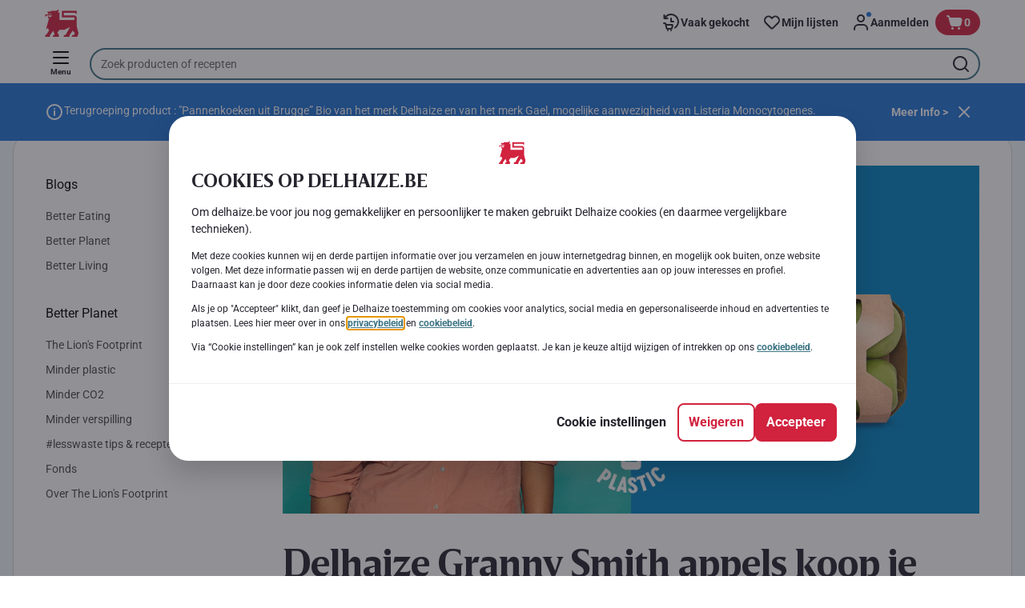

--- FILE ---
content_type: application/javascript; charset=UTF-8
request_url: https://www.delhaize.be/_next/static/chunks/CmsLeftHandNavigation.a5d66fd52275b3a3.js
body_size: 1634
content:
"use strict";(self.webpackChunk_N_E=self.webpackChunk_N_E||[]).push([[8945],{19128:function(n,i,t){t.r(i),t.d(i,{CmsLeftHandNavigation:function(){return x}});var e=t(2784),o=t(9254),r=t(69113),d=t(55668),s=t(13340),l=t(3327),a=t(52322);let c=n=>{let{title:i,items:t=[],paddingsAndBackgroundDisabled:e,backgroundColor:o}=n,c="DEFAULT",u=t.length?t.map(n=>(0,a.jsx)(l.nf,{children:(0,a.jsx)(l.rU,{as:n.href?"a":"span",href:n.href,children:n.title})},n.title)):null,h=t.length?t.map(n=>(0,a.jsx)("option",{value:n.href,children:n.title},n.title)):null,{shouldApplyPaddingsAndBg:m}=(0,r.G)();return(0,a.jsxs)(l.im,{"data-testid":"left-navigation",shouldComponentHasPaddingAndBg:(m||!!o)&&!e,backgroundColor:o,children:[(0,a.jsxs)(l.PM,{children:[(0,a.jsxs)(l.n5,{children:[i,(0,a.jsx)(l.a1,{children:(0,a.jsx)(d.l,{symbol:s.Z})}),h&&(0,a.jsxs)(l.MG,{onChange:n=>{window.location.assign(n.target.value)},defaultValue:c,children:[(0,a.jsx)(l.Uz,{disabled:!0,value:c}),h]})]}),(0,a.jsx)(l.gI,{children:i})]}),u&&(0,a.jsx)(l.Ji,{children:u})]})};var u=t(96462),h=t(76136),m=t(35505),p=t(55923);let g=m.ZP.div.withConfig({componentId:"sc-8o2219-0"})(["display:flex;gap:",";justify-content:flex-end;"],(0,p.c)(.5)),f=m.ZP.div.withConfig({componentId:"sc-8o2219-1"})(["position:relative;"]),b=(0,m.ZP)(f).withConfig({componentId:"sc-8o2219-2"})(["height:40px;position:relative;width:40px;"]),x=()=>{let n=(0,e.useContext)(o.IG),i=(0,e.useContext)(o.Ez),t=n?.getComponent(h.KC.MAIN_MENU)?.getModels(),r=t&&n.getContent(t.menu),d=n.isPreview();if(!i)return null;let{menu:s}=i.getModels()||{},{paddingsAndBackgroundDisabled:l,backgroundColor:m}=i.getParameters()||{},p=s?.childMenuItems?.map(n=>({title:n.name,href:n._links?.site?.href}));return(0,a.jsxs)(a.Fragment,{children:[d&&(0,a.jsxs)(g,{"data-testid":"content-edit-buttons",children:[(0,a.jsx)(f,{children:(0,a.jsx)(u.UM,{page:n,component:i})}),r&&(0,a.jsx)(b,{children:(0,a.jsx)(o.cq,{menu:r})})]}),(0,a.jsx)(c,{title:s?.name,items:p,paddingsAndBackgroundDisabled:l,backgroundColor:m})]})}},3327:function(n,i,t){t.d(i,{Ji:function(){return u},MG:function(){return g},PM:function(){return l},Uz:function(){return p},a1:function(){return f},bk:function(){return s},gI:function(){return a},im:function(){return d},n5:function(){return m},nf:function(){return h},rU:function(){return c}});var e=t(35505),o=t(41368),r=t(55923);let d=e.ZP.div.withConfig({componentId:"sc-1uims8d-0"})(["",""],n=>{let{shouldComponentHasPaddingAndBg:i,backgroundColor:t}=n;return(0,e.iv)(["margin:0 ",";padding:0;position:relative;width:100%;@media (min-width:","){background:",";border-radius:var(--bdr-radius-16);box-sizing:border-box;margin:"," ",";max-width:100%;padding:",";width:360px;}"],(0,r.c)(.5),o.j$.md,i?t||"var(--color-neutral100)":"transparent",(0,r.c)(2.5),(0,r.c)(1),`${i?(0,r.c)(3):0}`)}),s=e.ZP.div.withConfig({componentId:"sc-1uims8d-1"})(["position:relative;"]),l=e.ZP.div.withConfig({componentId:"sc-1uims8d-2"})(["padding:"," 0 ",";@media (min-width:","){padding:"," 0;}"],(0,r.c)(1),(0,r.c)(.5),o.j$.md,(0,r.c)(1)),a=e.ZP.h6.withConfig({componentId:"sc-1uims8d-3"})(["",""],n=>{let{theme:i}=n;return(0,e.iv)(["display:none;@media (min-width:","){color:",";display:block;font:var(--font-label-base-regular);}"],o.j$.md,i.colors.neutrals8)}),c=e.ZP.a.withConfig({componentId:"sc-1uims8d-4"})(["",""],n=>{let{theme:i}=n;return(0,e.iv)(["color:",";display:inline-block;font-family:",";font-size:",";line-height:",";width:100%;&:hover{color:",";}"],i.colors.neutrals6,i.fonts.main,i.fontSizes.medium,i.lineHeights.large3,i.colors.conversion2_6)}),u=e.ZP.ul.withConfig({componentId:"sc-1uims8d-5"})(["display:none;@media (min-width:","){border:none;box-shadow:none;display:block;list-style:none;margin-right:",";padding:"," 0;}"],o.j$.md,(0,r.c)(2),(0,r.c)(.5)),h=e.ZP.li.withConfig({componentId:"sc-1uims8d-6"})(["padding:"," 0;position:relative;"],(0,r.c)(.5)),m=e.ZP.label.withConfig({componentId:"sc-1uims8d-7"})(["",""],n=>{let{theme:i}=n;return(0,e.iv)(["background-color:var(--color-neutral100);border:solid 1px ",";border-radius:var(--bdr-radius-4);box-shadow:0 2px 0 0 rgb(0 0 0 / 5%);box-sizing:border-box;color:var(--color-neutral700);display:block;font:var(--font-label-base-regular);padding:"," "," "," ",";position:relative;text-align:left;width:100%;@media (min-width:","){display:none;}"],i.elements?.leftHandNavigationBar?.selectLabel?.borderColor||i.colors.neutrals3,(0,r.c)(1.25),(0,r.c)(4),(0,r.c)(1.25),(0,r.c)(2),o.j$.md)}),p=e.ZP.option.withConfig({componentId:"sc-1uims8d-8"})(["display:none;opacity:0;visibility:hidden;"]),g=e.ZP.select.withConfig({componentId:"sc-1uims8d-9"})(["bottom:0;left:0;opacity:0;position:absolute;top:0;width:100%;"]),f=e.ZP.span.withConfig({componentId:"sc-1uims8d-10"})(["",""],n=>{let{theme:i}=n;return(0,e.iv)(["fill:",";height:24px;position:absolute;right:10px;top:50%;transform:translateY(-50%);width:24px;"],i.colors.conversion2_5)})}}]);

--- FILE ---
content_type: application/javascript; charset=UTF-8
request_url: https://www.delhaize.be/_next/static/chunks/CmsStructuredText.dd679b60a1897360.js
body_size: 301
content:
"use strict";(self.webpackChunk_N_E=self.webpackChunk_N_E||[]).push([[9675],{97857:function(e,n,t){t.r(n),t.d(n,{CmsStructuredText:function(){return h}});var d=t(2784),o=t(85377),r=t(9254),c=t(31732),s=t(5185),i=t(59738),l=t(45982),u=t(35505),a=t(55923),g=t(41368);let p=u.ZP.div.withConfig({componentId:"sc-6f9z9v-0"})(["","{@media (min-width:","){padding:"," ",";}}"],l.ZQ,g.j$.xxl,(0,a.c)(2),(0,a.c)());var m=t(52322);let h=e=>{let{component:n,page:t,modelKey:l="document"}=e,u=(0,d.useContext)(r.IG),{pageType:a}=u?.getComponent()?.getModels()||{},{[l]:g}=n.getModels(),h=g&&t.getContent(g),x=a===i.nM.ABSTRACT_PAGE,C=a===i.nM.HOME_PAGE;if(!h)return(0,m.jsx)(s.u,{page:t,component:n});let{paddingsAndBackgroundDisabled:f,backgroundColor:j}=n.getParameters()||{},k=(0,m.jsx)(o.hb,{children:(0,m.jsx)(o.aP,{paddingsAndBackgroundDisabled:f,backgroundColor:j,children:(0,m.jsx)(c.l,{page:t,component:n,modelKey:l})})});return x||C?(0,m.jsx)(p,{children:k}):k}}}]);